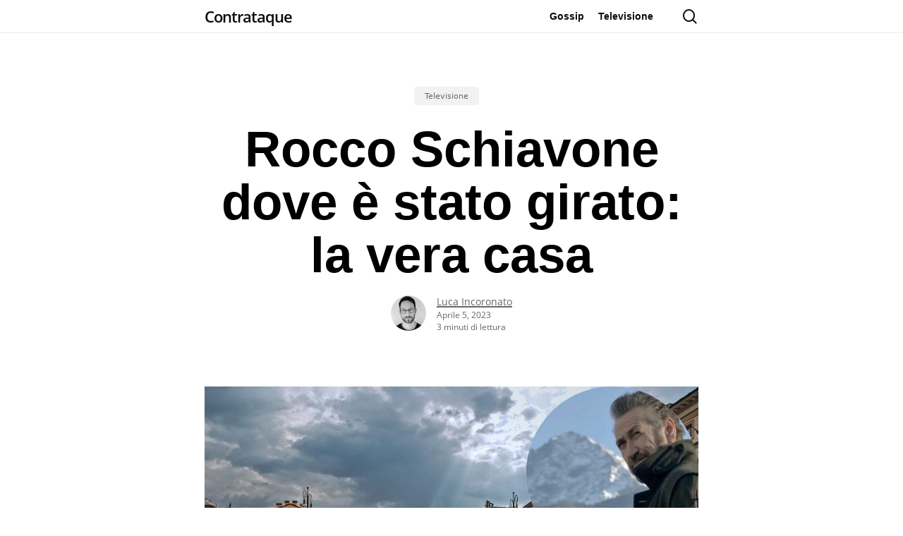

--- FILE ---
content_type: text/html; charset=utf-8
request_url: https://www.google.com/recaptcha/api2/aframe
body_size: 268
content:
<!DOCTYPE HTML><html><head><meta http-equiv="content-type" content="text/html; charset=UTF-8"></head><body><script nonce="HxKq1SwBi8AP_GFFETmF0Q">/** Anti-fraud and anti-abuse applications only. See google.com/recaptcha */ try{var clients={'sodar':'https://pagead2.googlesyndication.com/pagead/sodar?'};window.addEventListener("message",function(a){try{if(a.source===window.parent){var b=JSON.parse(a.data);var c=clients[b['id']];if(c){var d=document.createElement('img');d.src=c+b['params']+'&rc='+(localStorage.getItem("rc::a")?sessionStorage.getItem("rc::b"):"");window.document.body.appendChild(d);sessionStorage.setItem("rc::e",parseInt(sessionStorage.getItem("rc::e")||0)+1);localStorage.setItem("rc::h",'1765121242441');}}}catch(b){}});window.parent.postMessage("_grecaptcha_ready", "*");}catch(b){}</script></body></html>